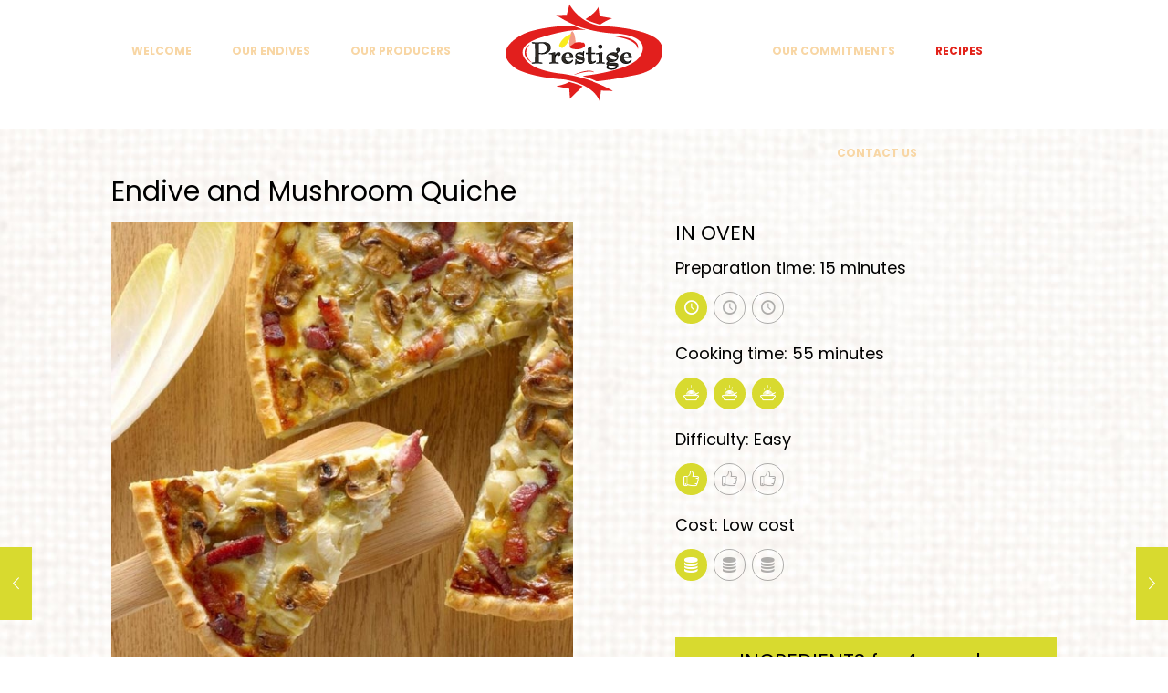

--- FILE ---
content_type: text/css
request_url: https://endive-prestige.com/wp-content/themes/betheme-child/style.css?ver=6.9
body_size: 255
content:
/*
Theme Name: Betheme Child
Theme URI: https://themes.muffingroup.com/betheme
Author: Muffin group
Author URI: https://muffingroup.com
Description: Child Theme for Betheme
Template: betheme
Version: 1.6.2
*/

.section-post-related {
	display: none !important;}

#Top_bar .menu li ul li {
    font-size: 14px;
	line-height: 140%;
    text-decoration: none;
}